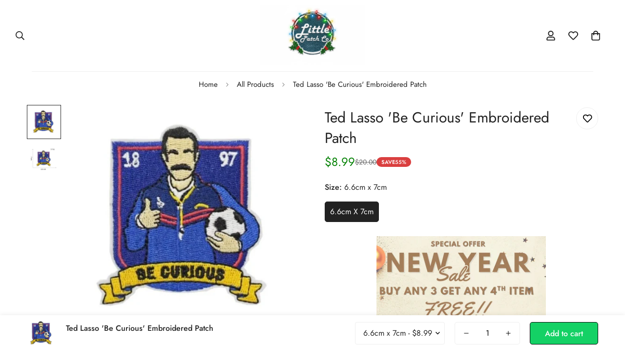

--- FILE ---
content_type: text/javascript; charset=utf-8
request_url: https://littlepatch.co/products/ted-lasso-be-curious-embroidered-patch.js
body_size: 957
content:
{"id":8125650043134,"title":"Ted Lasso 'Be Curious' Embroidered Patch","handle":"ted-lasso-be-curious-embroidered-patch","description":"\u003ch2\u003eTed Lasso 'Be Curious' Embroidered Patch Description:\u003c\/h2\u003e\n\u003cbr\u003e Turn some heads with our Ted Lasso 'Be Curious' Embroidered Patch! Our Ted Lasso 'Be Curious' Embroidered Patch is great for adding to denim jackets, bags, and more. Our Ted Lasso 'Be Curious' Embroidered Patch is made for the most demanding of necessities.\n\u003cbr\u003e Each Ted Lasso 'Be Curious' Embroidered Patch is made of 100% rayon for durability and twill fabric for crisp clean colors. It comes to you individually poly bagged. Great Ted Lasso 'Be Curious' Embroidered Patch for all groups and individuals looking to share their individual styles.\n\u003cbr\u003e We recommend sewing on this Ted Lasso 'Be Curious' Embroidered Patch for jackets, vests and heavy duty use. This Ted Lasso 'Be Curious' Embroidered Patch can be ironed on to denim items.\n\u003cbr\u003e Order your Ted Lasso 'Be Curious' Embroidered Patch today!\n\u003cbr\u003e\n\n\u003ch2\u003eTed Lasso 'Be Curious' Embroidered Patch Special Features:\u003c\/h2\u003e\n•Palm Sized. •All Measurements are in Centimeters Unless Otherwise Indicated. •100% Rayon Thread Synthetic Embroidery. Twill Fabric. •Plastic Backing with Iron on Glue. •Precision Embroidered for Easy Sewing\n","published_at":"2023-10-09T13:53:44-07:00","created_at":"2023-09-30T18:32:08-07:00","vendor":"Little Patch Co","type":"Ted Lasso Patches","tags":["Be Curious","Embroidered","Embroidery","patches","Ted Lasso","TV Shows"],"price":899,"price_min":899,"price_max":899,"available":true,"price_varies":false,"compare_at_price":2000,"compare_at_price_min":2000,"compare_at_price_max":2000,"compare_at_price_varies":false,"variants":[{"id":44236717129982,"title":"6.6cm x 7cm","option1":"6.6cm x 7cm","option2":null,"option3":null,"sku":"1005006026130781-N3-BT11148-3","requires_shipping":true,"taxable":false,"featured_image":{"id":40197245993214,"product_id":8125650043134,"position":1,"created_at":"2023-09-30T18:32:11-07:00","updated_at":"2023-10-01T05:38:28-07:00","alt":"44236717129982","width":559,"height":559,"src":"https:\/\/cdn.shopify.com\/s\/files\/1\/0595\/3355\/7938\/files\/S7a2ec93f97404b8187bc3928b939de46j.jpg?v=1696163908","variant_ids":[44236717129982]},"available":true,"name":"Ted Lasso 'Be Curious' Embroidered Patch - 6.6cm x 7cm","public_title":"6.6cm x 7cm","options":["6.6cm x 7cm"],"price":899,"weight":0,"compare_at_price":2000,"inventory_management":null,"barcode":null,"featured_media":{"alt":"44236717129982","id":32842921771262,"position":1,"preview_image":{"aspect_ratio":1.0,"height":559,"width":559,"src":"https:\/\/cdn.shopify.com\/s\/files\/1\/0595\/3355\/7938\/files\/S7a2ec93f97404b8187bc3928b939de46j.jpg?v=1696163908"}},"requires_selling_plan":false,"selling_plan_allocations":[]}],"images":["\/\/cdn.shopify.com\/s\/files\/1\/0595\/3355\/7938\/files\/S7a2ec93f97404b8187bc3928b939de46j.jpg?v=1696163908","\/\/cdn.shopify.com\/s\/files\/1\/0595\/3355\/7938\/files\/S861b30f89b314bc8ba54c62b5b251dcdP.jpg?v=1696123934"],"featured_image":"\/\/cdn.shopify.com\/s\/files\/1\/0595\/3355\/7938\/files\/S7a2ec93f97404b8187bc3928b939de46j.jpg?v=1696163908","options":[{"name":"Size","position":1,"values":["6.6cm x 7cm"]}],"url":"\/products\/ted-lasso-be-curious-embroidered-patch","media":[{"alt":"44236717129982","id":32842921771262,"position":1,"preview_image":{"aspect_ratio":1.0,"height":559,"width":559,"src":"https:\/\/cdn.shopify.com\/s\/files\/1\/0595\/3355\/7938\/files\/S7a2ec93f97404b8187bc3928b939de46j.jpg?v=1696163908"},"aspect_ratio":1.0,"height":559,"media_type":"image","src":"https:\/\/cdn.shopify.com\/s\/files\/1\/0595\/3355\/7938\/files\/S7a2ec93f97404b8187bc3928b939de46j.jpg?v=1696163908","width":559},{"alt":null,"id":32842921804030,"position":2,"preview_image":{"aspect_ratio":1.0,"height":800,"width":800,"src":"https:\/\/cdn.shopify.com\/s\/files\/1\/0595\/3355\/7938\/files\/S861b30f89b314bc8ba54c62b5b251dcdP.jpg?v=1696123934"},"aspect_ratio":1.0,"height":800,"media_type":"image","src":"https:\/\/cdn.shopify.com\/s\/files\/1\/0595\/3355\/7938\/files\/S861b30f89b314bc8ba54c62b5b251dcdP.jpg?v=1696123934","width":800}],"requires_selling_plan":false,"selling_plan_groups":[]}